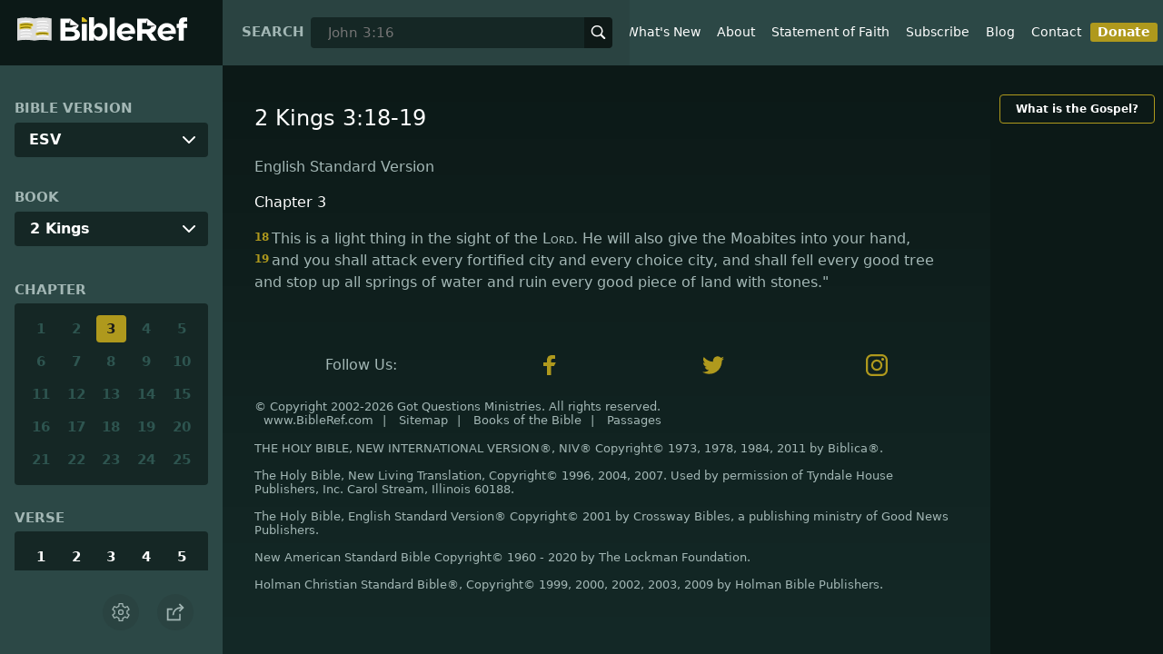

--- FILE ---
content_type: application/javascript
request_url: https://www.gotquestions.org/scommon/copyright.js
body_size: 92
content:
document.write("&copy; Copyright 2002-2026 Got Questions Ministries. All rights reserved.");